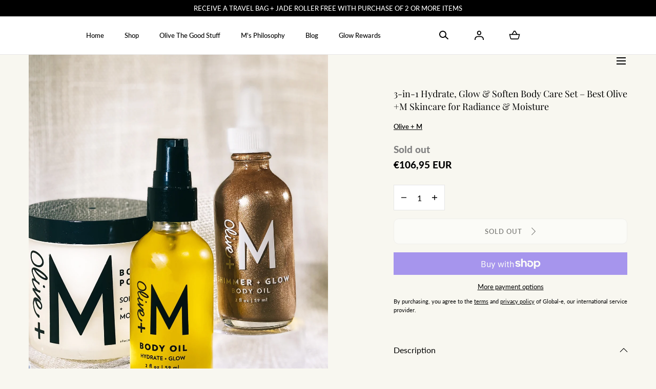

--- FILE ---
content_type: text/css
request_url: https://oliveandm.com/cdn/shop/t/27/assets/component-announcement-bar.css?v=1326635364239438791719863547
body_size: -334
content:
announcement-bar{display:block}.announcement-bar{color:var(--color-header-bar-text);background-color:var(--color-header-bar);text-align:center;padding:.5rem 0;position:relative;z-index:6}.announcement-bar--is-bellow{z-index:4}.announcement_bar--transparent{background:transparent}.announcement-bar p{margin:0}.announcement-bar__link:empty{display:block}.announcement-bar__link{width:100%;height:100%;position:absolute;top:0;left:0;z-index:1}.announcement-bar__content{position:relative}@media screen and (min-width: 990px){.announcement-bar{padding:.6rem}.announcement-bar--has-menu{text-align-last:left}.announcement-bar__container,.announcement-bar__inner[data-slider-destroy-desktop].is-initialized .announcement-bar__list{display:flex;flex-flow:row wrap;align-items:center}.announcement-bar--has-menu .announcement-bar__inner[data-slider-destroy-desktop].is-initialized .announcement-bar__list{align-items:flex-start}.announcement-bar__inner,.announcement-bar__inner[data-slider-destroy-desktop].is-initialized .announcement-bar__content{flex:1}.announcement-bar--has-menu .announcement-bar__inner[data-slider-destroy-desktop].is-initialized .announcement-bar__content{flex:none}.announcement-bar__menu{padding-left:2.4rem}.announcement-bar__list{display:flex}.announcement-bar__item:not(:only-child),.announcement-bar__inner[data-slider-destroy-desktop].is-initialized .announcement-bar__content{padding:0 2.4rem}.announcement-bar__item+.announcement-bar__item,.announcement-bar__inner[data-slider-destroy-desktop].is-initialized .announcement-bar__content+.announcement-bar__content{border-left:.1rem solid var(--color-typography-body)}.announcement-bar__item:first-child,.announcement-bar__inner[data-slider-destroy-desktop].is-initialized .announcement-bar__content:first-child{padding-left:0}.announcement-bar__item:last-child,.announcement-bar__inner[data-slider-destroy-desktop].is-initialized .announcement-bar__content:last-child{padding-right:0}.announcement-bar__list-link:hover{text-decoration:underline}}
/*# sourceMappingURL=/cdn/shop/t/27/assets/component-announcement-bar.css.map?v=1326635364239438791719863547 */


--- FILE ---
content_type: text/css
request_url: https://oliveandm.com/cdn/shop/t/27/assets/component-accordion.css?v=76363555601964987911719863547
body_size: -483
content:
.accordion+.accordion{border-top:.1rem solid var(--color-border-1)}.accordion__title{font-family:var(--font-body-family);padding:2.4rem 3.2rem 2.4rem 0;margin:0;position:relative}.accordion__title svg{width:.8rem;height:1.6rem;margin:auto;position:absolute;right:.3rem;top:0;bottom:0;z-index:1;transform:rotate(90deg)}[open] .accordion__title svg{transform:rotate(-90deg)}.accordion__content{padding-bottom:2.4rem}@media screen and (min-width: 990px){.accordion__title{padding:3.2rem 3.2rem 3.2rem 0}.accordion__content{padding-bottom:3.2rem}}
/*# sourceMappingURL=/cdn/shop/t/27/assets/component-accordion.css.map?v=76363555601964987911719863547 */


--- FILE ---
content_type: text/javascript
request_url: https://oliveandm.com/cdn/shop/t/27/assets/wishlist-button.js?v=64216356131385320711719863547
body_size: -260
content:
if(!customElements.get("wishlist-button")){class WishlistButton extends HTMLElement{constructor(){super(),this.key="wishlist-handles",this.handle=this.dataset.productHandle,this.button=this.querySelector("button"),this.button.addEventListener("click",this.onButtonClick.bind(this))}connectedCallback(){this.toggleState()}onButtonClick(event){if(event.preventDefault(),!localStorage.getItem(this.key)){localStorage.setItem(this.key,this.handle),this.toggleState();return}const handles=localStorage.getItem(this.key).split(",");if(handles.includes(this.handle)){localStorage.setItem(this.key,handles.filter(foundHandle=>foundHandle!==this.handle)),localStorage.getItem(this.key)===""&&localStorage.removeItem(this.key),this.toggleState();return}handles.unshift(this.handle),localStorage.setItem(this.key,handles),this.toggleState()}isInWishlist(){const handles=localStorage.getItem(this.key);return handles?handles.split(",").includes(this.handle):!1}toggleState(){this.button.ariaLabel=this.isInWishlist()?this.dataset.removeText:this.dataset.addText,this.button.classList.toggle("is-active",this.isInWishlist()),this.classList.remove("hidden")}}customElements.define("wishlist-button",WishlistButton)}
//# sourceMappingURL=/cdn/shop/t/27/assets/wishlist-button.js.map?v=64216356131385320711719863547


--- FILE ---
content_type: text/javascript
request_url: https://oliveandm.com/cdn/shop/t/27/assets/recently-viewed-products.js?v=140770905781058628741719863547
body_size: -94
content:
class RecentlyViewed extends customElements.get("products-carousel"){constructor(){super(),this.productHandle=this.dataset.productHandle;const handleIntersection=(entries,observer)=>{entries[0].isIntersecting&&(observer.unobserve(this),this.fetchRecentProducts())};new IntersectionObserver(handleIntersection.bind(this),{rootMargin:"0px 0px 200px 0px"}).observe(this)}fetchRecentProducts(){const handles=localStorage.getItem("recently-viewed");if(!handles){this.classList.add("hidden");return}const handlesToFetch=handles.split(",").filter(handle=>handle!==this.productHandle);if(handlesToFetch.length===0){this.classList.add("hidden");return}const fetchProductsByHandle=handlesToFetch.map(handle=>new Promise((resolve,reject)=>{fetch(`${window.Shopify.routes.root}products/${handle}?view=card`).then(response=>response.text()).then(html=>resolve(html)).catch(error=>reject(error))}));Promise.all(fetchProductsByHandle).then(html=>{new DOMParser().parseFromString(html,"text/html").querySelectorAll("product-card").forEach(product=>{const productHtmlWrapper=document.createElement("DIV");productHtmlWrapper.classList.add("products-carousel__slide","splide__slide"),productHtmlWrapper.appendChild(product),this.querySelector(".splide__list").append(productHtmlWrapper),this.initSlider()})})}}customElements.define("recently-viewed",RecentlyViewed);
//# sourceMappingURL=/cdn/shop/t/27/assets/recently-viewed-products.js.map?v=140770905781058628741719863547
